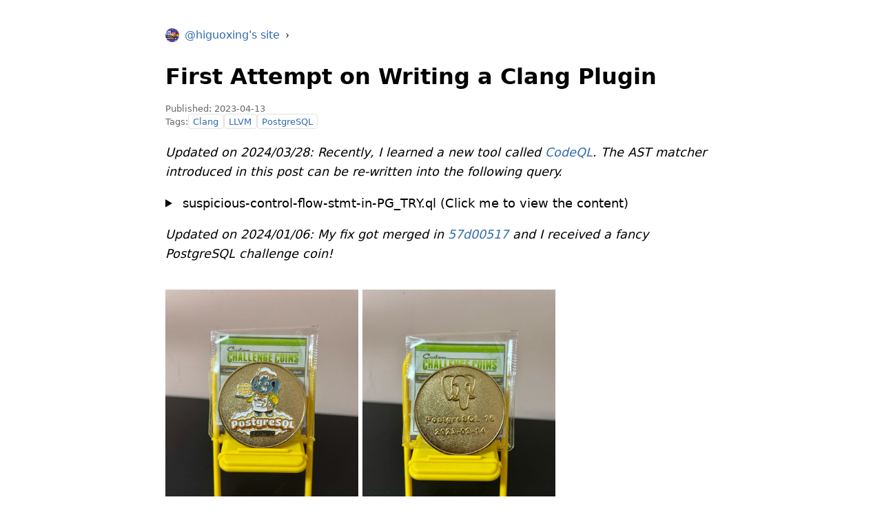

--- FILE ---
content_type: text/html; charset=utf-8
request_url: https://higuoxing.com/archive/first-attempt-on-clang-plugin/
body_size: 8702
content:
<!DOCTYPE html>
<html lang="en">

<head>
  <meta charset="utf-8">
  <title> @higuoxing&#x27;s site </title>
  
  <link rel="icon" type="image/x-icon" href="https:&#x2F;&#x2F;higuoxing.github.io&#x2F;planet&#x2F;favicon.png">
  
  
  <link rel= "stylesheet" href= "https://maxst.icons8.com/vue-static/landings/line-awesome/line-awesome/1.3.0/css/line-awesome.min.css" >
  
  <link rel="stylesheet" href="https://higuoxing.com/style.css">
  <script src="https://higuoxing.com/copycode.js"></script>
</head>

<body>
  <div class="wrapper">
    <div class="main">
      


      
<div class="breadcrumb">
  <div class="breadcrumb-inner">
    <div class="breadcrumb-avatar">
      <a href="https://higuoxing.com">
	<img src="https://higuoxing.com/avatar.jpeg" height="16" class="breadcrumb-avatar-image" border="0">
      </a>
    </div>

    <a href="https://higuoxing.com">@higuoxing&#x27;s site</a>
    <span class="chevron">›</span>
  </div>
</div>

<div style="padding-top: 10px">
  <h1 class="title">
    First Attempt on Writing a Clang Plugin
  </h1>

  <div class="date">
    Published: 2023-04-13
  </div>

  <div class="tags-container">
    
    <span>Tags:</span>
    
    
    <a href="https://higuoxing.com/tags/clang/" class="tag-item">Clang</a>
    
    <a href="https://higuoxing.com/tags/llvm/" class="tag-item">LLVM</a>
    
    <a href="https://higuoxing.com/tags/postgresql/" class="tag-item">PostgreSQL</a>
    
    
  </div>

  <div class="content">
    <p><em>Updated on 2024/03/28: Recently, I learned a new tool called <a href="https://codeql.github.com/">CodeQL</a>. The AST matcher introduced in this post can be re-written into the following query.</em></p>
<details>
  <summary> suspicious-control-flow-stmt-in-PG_TRY.ql  (Click me to view the content)</summary>
<pre data-lang="ql" style="background-color:#ffffff;color:#4d4d4c;" class="language-ql "><code class="language-ql" data-lang="ql"><span>/**
</span><span> * @name Find suspicious control flow stmt in PG_TRY()
</span><span> * @kind problem
</span><span> * @problem.severity warning
</span><span> * @id postgresql/suspicious-control-flow-stmt-in-pg-try
</span><span> */
</span><span>
</span><span>import cpp
</span><span>
</span><span>predicate pgTryCatchBlocks(Stmt tryBlock, Stmt catchBlock) {
</span><span>  exists(IfStmt ifStmt, FunctionCall sigsetjmpCall, BinaryOperation op, Literal zero |
</span><span>    sigsetjmpCall.getTarget().hasName(&quot;__sigsetjmp&quot;) and
</span><span>    ifStmt.getCondition().(BinaryOperation) = op and
</span><span>    op.getOperator() = &quot;==&quot; and
</span><span>    op.hasOperands(sigsetjmpCall, zero) and
</span><span>    /* Reduce false positives. */
</span><span>    ifStmt.isAffectedByMacro() and
</span><span>    tryBlock = ifStmt.getThen() and
</span><span>    catchBlock = ifStmt.getElse()
</span><span>  )
</span><span>}
</span><span>
</span><span>predicate suspiciousReturn(Stmt stmt) { stmt instanceof ReturnStmt }
</span><span>
</span><span>predicate suspiciousBreak(Stmt stmt, Stmt tryBlock) {
</span><span>  stmt instanceof BreakStmt and
</span><span>  not exists(Loop loop |
</span><span>    loop = tryBlock.getAChild+() and
</span><span>    loop.getAChild+() = stmt
</span><span>  ) and
</span><span>  not exists(SwitchStmt switch |
</span><span>    switch = tryBlock.getAChild+() and
</span><span>    switch.getAChild+() = stmt
</span><span>  )
</span><span>}
</span><span>
</span><span>predicate suspiciousContinue(Stmt stmt, Stmt tryBlock) {
</span><span>  stmt instanceof ContinueStmt and
</span><span>  not exists(Loop loop |
</span><span>    loop = tryBlock.getAChild+() and
</span><span>    loop.getAChild+() = stmt
</span><span>  )
</span><span>}
</span><span>
</span><span>predicate suspiciousGoto(Stmt stmt, Stmt tryBlock) {
</span><span>  stmt instanceof GotoStmt and
</span><span>  not exists(LabelStmt label |
</span><span>    label.getName() = stmt.(GotoStmt).getName() and
</span><span>    label = tryBlock.getAChild+()
</span><span>  )
</span><span>}
</span><span>
</span><span>from Stmt tryBlock, Stmt suspiciousControlFlowStmt
</span><span>where
</span><span>  pgTryCatchBlocks(tryBlock, _) and
</span><span>  suspiciousControlFlowStmt = tryBlock.getAChild*() and
</span><span>  (
</span><span>    suspiciousReturn(suspiciousControlFlowStmt) or
</span><span>    suspiciousBreak(suspiciousControlFlowStmt, tryBlock) or
</span><span>    suspiciousContinue(suspiciousControlFlowStmt, tryBlock) or
</span><span>    suspiciousGoto(suspiciousControlFlowStmt, tryBlock)
</span><span>  )
</span><span>select suspiciousControlFlowStmt, &quot;Found suspicious control flow statements in PG_TRY() block&quot;
</span></code></pre>
</details>
<p><em>Updated on 2024/01/06: My fix got merged in <a href="https://git.postgresql.org/gitweb/?p=postgresql.git;a=commit;h=57d0051706b897048063acc14c2c3454200c488f">57d00517</a> and I received a fancy PostgreSQL challenge coin!</em></p>
<p><img src="coin-1.jpg" width="280" style="display: inline-block" />  <img src="coin-2.jpg" width="280" style="display: inline-block"/></p>
<p>My daily job is developing extensions for a database called <a href="https://github.com/greenplum-db/gpdb">Greenplum</a>. It's a distributed database derived from <a href="https://www.postgresql.org/">PostgreSQL</a>. Each time I play with it, I feel vigilant when encountering PostgreSQL error handling codes using <code>PG_TRY()</code>/<code>PG_CATCH()</code> blocks since we've seen many bugs caused by the misuse of it. I decide to write some automative tools to catch these bugs.</p>
<h2 id="what-do-postgresql-error-handling-codes-look-like">What do PostgreSQL error handling codes look like?</h2>
<p>Besides <code>PG_TRY()</code> and <code>PG_CATCH()</code>, there're 2 additional macros involved in the PostgreSQL error handling process: <code>ereport()</code> and <code>PG_END_TRY()</code>.</p>
<ul>
<li><code>PG_TRY()</code>, <code>PG_CATCH()</code> and <code>PG_END_TRY()</code> is to construct the error handling control flow.</li>
<li><code>ereport()</code> is to report errors.</li>
</ul>
<p>The code pattern of error handling process in PostgreSQL looks like,</p>
<pre data-lang="c" style="background-color:#ffffff;color:#4d4d4c;" class="language-c "><code class="language-c" data-lang="c"><span style="color:#c82829;">PG_TRY</span><span style="color:#4271ae;">()</span><span>;
</span><span>{
</span><span>  </span><span style="color:#999999;">// FallibleMethod() contains potential error reporting calls, e.g.,
</span><span>  </span><span style="color:#999999;">// ereport();
</span><span>  </span><span style="color:#c82829;">FallibleMethod</span><span style="color:#4271ae;">()</span><span>;
</span><span>}
</span><span style="color:#c82829;">PG_CATCH</span><span style="color:#4271ae;">()</span><span>;
</span><span>{
</span><span>  </span><span style="color:#999999;">// Do error handling.
</span><span>}
</span><span style="color:#c82829;">PG_END_TRY</span><span style="color:#4271ae;">()</span><span>;
</span></code></pre>
<p>The code pattern of these macros looks very similar to <code>try-catch</code> expression in other languages, but their usage is more complicated. The definitions after being simplified for these macros are as follows,</p>
<pre data-lang="c" style="background-color:#ffffff;color:#4d4d4c;" class="language-c "><code class="language-c" data-lang="c"><span style="color:#999999;">// I commented out the macro definition keyword, so that we can benefit
</span><span style="color:#999999;">//   from the syntax highlighting :-)
</span><span style="color:#999999;">// If you want to find the full definitions for these macros, you can find them
</span><span style="color:#999999;">//   in the link below
</span><span style="color:#999999;">//   https://github.com/postgres/postgres/blob/f7431bca8b0138bdbce7025871560d39119565a0/src/include/utils/elog.h#L384
</span><span>
</span><span style="color:#999999;">// #define PG_TRY()
</span><span>  </span><span style="color:#8959a8;">do </span><span>{
</span><span>    sigjmp_buf </span><span style="color:#3e999f;">*</span><span>save_exception_stack </span><span style="color:#3e999f;">=</span><span> PG_exception_stack;
</span><span>    sigjmp_buf local_sigjmp_buf;
</span><span>    </span><span style="color:#8959a8;">if </span><span>(</span><span style="color:#c82829;">sigsetjmp</span><span style="color:#4271ae;">(local_sigjmp_buf, </span><span style="color:#f5871f;">0</span><span style="color:#4271ae;">) </span><span style="color:#3e999f;">== </span><span style="color:#f5871f;">0</span><span>)
</span><span>    {
</span><span>      PG_exception_stack </span><span style="color:#3e999f;">= &amp;</span><span>local_sigjmp_buf
</span><span>
</span><span style="color:#999999;">// #define PG_CATCH()
</span><span>    }
</span><span>    </span><span style="color:#8959a8;">else
</span><span>    {
</span><span>      PG_exception_stack </span><span style="color:#3e999f;">=</span><span> save_exception_stack;
</span><span>
</span><span style="color:#999999;">// #define PG_END_TRY()
</span><span>    }
</span><span>    PG_exception_stack </span><span style="color:#3e999f;">=</span><span> save_exception_stack;
</span><span>  } </span><span style="color:#8959a8;">while </span><span>(</span><span style="color:#f5871f;">0</span><span>)
</span><span>  
</span><span style="color:#999999;">// #define ereport()
</span><span>  </span><span style="color:#8959a8;">if </span><span>(PG_exception_stack </span><span style="color:#3e999f;">!= </span><span style="color:#f5871f;">NULL</span><span>)
</span><span>    </span><span style="color:#c82829;">siglongjmp</span><span style="color:#4271ae;">(</span><span style="color:#3e999f;">*</span><span style="color:#4271ae;">PG_exception_stack, </span><span style="color:#f5871f;">1</span><span style="color:#4271ae;">)</span><span>;
</span><span>  </span><span style="color:#8959a8;">else
</span><span>  {
</span><span>    </span><span style="color:#999999;">// In real world, we don&#39;t want this branch being taken.
</span><span>    </span><span style="color:#3e999f;">...
</span><span>  }
</span></code></pre>
<h2 id="how-do-pg-try-and-pg-catch-work">How do <code>PG_TRY()</code> and <code>PG_CATCH()</code> work?</h2>
<p>The global variable <code>sigjmp_buf *PG_exception_stack</code> saves the environment (stack context) of the previous <code>sigsetjmp()</code> call. Before entering the fallible code section (wrapped by <code>PG_TRY()</code> and <code>PG_CATCH()</code>), we use <code>sigjmp_buf *save_exception_stack</code> to save the previous environment and assign the current environment to <code>PG_exception_stack</code>, so that if any error occurs (call to <code>ereport()</code>), we can use <code>siglongjmp(*PG_exception_stack)</code> to jump to the correct location (catched by the correct <code>PG_CATCH()</code> block).</p>
<p>In the <code>PG_CATCH()</code> block, we restore the previous environment for <code>PG_exception_stack</code> before taking any error handling action, so that if we want to populate the error to the upper caller (call to <code>PG_RE_THROW()</code> which is another kind of wrapper for <code>siglongjmp()</code>), <code>siglongjmp(*PG_exception_stack)</code> can jump to the correct location again.</p>
<h2 id="the-problem">The problem</h2>
<p>One of the common mistakes being made is using jump statements (e.g., <code>return</code>, <code>break</code>, <code>continue</code> and <code>goto</code>) inside the <code>PG_TRY()</code> block, even for experienced PostgreSQL contributors<sup class="footnote-reference" id="fr-1-1"><a href="#fn-1">1</a></sup>. For example, if we use <code>return</code> statement inside the <code>PG_TRY()</code> block, the <code>PG_exception_stack</code> won't be restored to the correct stack context before we leaving the <code>PG_TRY()</code> block, this can lead severe issues to the PostgreSQL/Greenplum server, e.g., server crash<sup class="footnote-reference" id="fr-2-1"><a href="#fn-2">2</a></sup>.</p>
<p>The code pattern we try to detect is the use of unsafe <code>return</code>, <code>break</code>, <code>continue</code> and <code>goto</code> statements inside the <code>PG_TRY()</code> block. The unsafe code pattern can be summarized to the following rules,</p>
<ul>
<li>
<p><code>return</code> statements used in anywhere of the <code>PG_TRY()</code> block.</p>
<pre data-lang="c" style="background-color:#ffffff;color:#4d4d4c;" class="language-c "><code class="language-c" data-lang="c"><span style="color:#c82829;">PG_TRY</span><span style="color:#4271ae;">()</span><span>;
</span><span>{
</span><span>  </span><span style="color:#3e999f;">...
</span><span>  </span><span style="color:#999999;">// Unsafe, since PG_exception_stack still stores the
</span><span>  </span><span style="color:#999999;">// current environment after leaving the PG_TRY-PG_CATCH
</span><span>  </span><span style="color:#999999;">// blocks.
</span><span>  </span><span style="color:#8959a8;">return</span><span>;
</span><span>}
</span><span style="color:#c82829;">PG_CATCH</span><span style="color:#4271ae;">()</span><span>;
</span><span>{
</span><span>  </span><span style="color:#3e999f;">...
</span><span>}
</span><span style="color:#c82829;">PG_END_TRY</span><span style="color:#4271ae;">()</span><span>;
</span></code></pre>
</li>
<li>
<p><code>break</code> statements used in anywhere of the <code>PG_TRY()</code> block except ones used inside the <code>switch</code>, <code>do-while</code>, <code>while</code> and <code>for</code> statements.</p>
<pre data-lang="c" style="background-color:#ffffff;color:#4d4d4c;" class="language-c "><code class="language-c" data-lang="c"><span style="color:#c82829;">PG_TRY</span><span style="color:#4271ae;">()</span><span>;
</span><span>{
</span><span>  </span><span style="color:#3e999f;">...
</span><span>  </span><span style="color:#999999;">// Unsafe, since the break statement is jumping out of the 
</span><span>  </span><span style="color:#999999;">// the PG_TRY() block, which breaks the error handling
</span><span>  </span><span style="color:#999999;">// stack context or environment.
</span><span>  </span><span style="color:#8959a8;">break</span><span>;
</span><span>  </span><span style="color:#8959a8;">do
</span><span>  {
</span><span>    </span><span style="color:#999999;">// Safe, because we&#39;re jumping out of the do-while loop not the
</span><span>    </span><span style="color:#999999;">// PG_TRY() block.
</span><span>    </span><span style="color:#8959a8;">break</span><span>;
</span><span>  } </span><span style="color:#8959a8;">while </span><span>(</span><span style="color:#f5871f;">0</span><span>);
</span><span>  </span><span style="color:#8959a8;">while </span><span>(</span><span style="color:#f5871f;">1</span><span>)
</span><span>  {
</span><span>    </span><span style="color:#999999;">// Safe. Ditto.
</span><span>    </span><span style="color:#8959a8;">break</span><span>;
</span><span>  }
</span><span>  </span><span style="color:#8959a8;">for </span><span>(;;)
</span><span>  {
</span><span>    </span><span style="color:#999999;">// Safe. Ditto.
</span><span>  }
</span><span>  </span><span style="color:#8959a8;">switch </span><span>(c)
</span><span>  {
</span><span>  </span><span style="color:#8959a8;">case </span><span style="color:#f5871f;">1</span><span>:
</span><span>    </span><span style="color:#999999;">// Safe. Ditto.
</span><span>    </span><span style="color:#8959a8;">break</span><span>;
</span><span>  }
</span><span>}
</span><span style="color:#c82829;">PG_CATCH</span><span style="color:#4271ae;">()</span><span>;
</span><span>{
</span><span>  </span><span style="color:#3e999f;">...
</span><span>}
</span><span style="color:#c82829;">PG_END_TRY</span><span style="color:#4271ae;">()</span><span>;
</span></code></pre>
</li>
<li>
<p><code>continue</code> statements used in anywhere of the <code>PG_TRY()</code> block except ones used inside the <code>do-while</code>, <code>while</code> and <code>for</code> loops.</p>
<pre data-lang="c" style="background-color:#ffffff;color:#4d4d4c;" class="language-c "><code class="language-c" data-lang="c"><span style="color:#c82829;">PG_TRY</span><span style="color:#4271ae;">()</span><span>;
</span><span>{
</span><span>  </span><span style="color:#999999;">// Unsafe, since the continue statement will terminate the do-while loop
</span><span>  </span><span style="color:#999999;">// expanded from the PG_TRY() macro and jump out of the PG_TRY() block
</span><span>  </span><span style="color:#999999;">// with broken error handing stack context.
</span><span>  </span><span style="color:#8959a8;">continue</span><span>;
</span><span>  </span><span style="color:#8959a8;">do </span><span>{
</span><span>    </span><span style="color:#999999;">// Safe.
</span><span>    </span><span style="color:#8959a8;">continue</span><span>;
</span><span>  } </span><span style="color:#8959a8;">while </span><span>(</span><span style="color:#f5871f;">0</span><span>);
</span><span>  </span><span style="color:#8959a8;">while </span><span>(</span><span style="color:#f5871f;">0</span><span>)
</span><span>  {
</span><span>    </span><span style="color:#999999;">// Safe.
</span><span>    </span><span style="color:#8959a8;">continue</span><span>;
</span><span>  }
</span><span>  </span><span style="color:#8959a8;">for </span><span>(;;)
</span><span>  {
</span><span>    </span><span style="color:#999999;">// Safe.
</span><span>    </span><span style="color:#8959a8;">continue</span><span>;
</span><span>  }
</span><span>}
</span><span style="color:#c82829;">PG_CATCH</span><span style="color:#4271ae;">()</span><span>;
</span><span>{
</span><span>  </span><span style="color:#3e999f;">...
</span><span>}
</span><span style="color:#c82829;">PG_END_TRY</span><span style="color:#4271ae;">()</span><span>;
</span></code></pre>
</li>
<li>
<p><code>goto</code> statements with label out of the <code>PG_TRY()</code> block.</p>
<pre data-lang="c" style="background-color:#ffffff;color:#4d4d4c;" class="language-c "><code class="language-c" data-lang="c"><span>label1</span><span style="color:#3e999f;">:
</span><span>  </span><span style="color:#c82829;">PG_TRY</span><span style="color:#4271ae;">()</span><span>;
</span><span>  {
</span><span>  label2:
</span><span>    </span><span style="color:#999999;">// Unsafe. Because we&#39;re jumping out of the PG_TRY() block and it
</span><span>    </span><span style="color:#999999;">// will break the stack context.
</span><span>    </span><span style="color:#8959a8;">goto</span><span> label1;
</span><span>    </span><span style="color:#999999;">// Safe.
</span><span>    </span><span style="color:#8959a8;">goto</span><span> label2;
</span><span>  }
</span><span>  </span><span style="color:#c82829;">PG_CATCH</span><span style="color:#4271ae;">()</span><span>;
</span><span>  {
</span><span>    </span><span style="color:#3e999f;">...
</span><span>  }
</span><span>  </span><span style="color:#c82829;">PG_END_TRY</span><span style="color:#4271ae;">()</span><span>;
</span></code></pre>
</li>
</ul>
<h2 id="ast-matcher-or-static-analyzer">AST matcher or static analyzer?</h2>
<p>The <code>PG_TRY()</code> is a macro in C and it's always expanded to the same thing. Besides, the statements we want to detect are very simple ones which don't involve tracking the change of symbols' states. Clang's AST matcher is good enough for our problem.</p>
<p>Firstly, we register a callback function <code>checkEndOfTranslationUnit()</code> to find out <code>PG_TRY()</code> blocks with <code>return</code>/<code>break</code>/<code>continue</code>/<code>goto</code> statements inside. The callback function will be called on each of translation unit during compiling. When a <code>PG_TRY()</code> block gets matched, we will carefully check if it's really unsafe to reduce false positive warnings. The code snippet with comments is listed below.</p>
<pre data-lang="cpp" style="background-color:#ffffff;color:#4d4d4c;" class="language-cpp "><code class="language-cpp" data-lang="cpp"><span style="color:#8959a8;">class </span><span style="color:#c99e00;">ReturnInPgTryBlockChecker </span><span>: </span><span style="color:#8959a8;">public </span><span style="color:#718c00;">Checker</span><span>&lt;check::EndOfTranslationUnit&gt; {
</span><span style="color:#8959a8;">public</span><span>:
</span><span>  </span><span style="color:#8959a8;">void </span><span style="color:#4271ae;">checkEndOfTranslationUnit</span><span>(</span><span style="color:#8959a8;">const</span><span> TranslationUnitDecl </span><span style="color:#3e999f;">*</span><span style="color:#f5871f;">TU</span><span>,
</span><span>                                 AnalysisManager </span><span style="color:#3e999f;">&amp;</span><span style="color:#f5871f;">AM</span><span>, BugReporter </span><span style="color:#3e999f;">&amp;</span><span style="color:#f5871f;">B</span><span>) </span><span style="color:#8959a8;">const </span><span>{
</span><span>    MatchFinder F;
</span><span>    PgTryBlockMatcherCallback CB;
</span><span>    StatementMatcher PgTry </span><span style="color:#3e999f;">=
</span><span>        </span><span style="color:#999999;">// PG_TRY() will be expanded to the following expression.
</span><span>        </span><span style="color:#999999;">// if (__sigsetjmp() == 0) {
</span><span>        </span><span style="color:#999999;">//   PG_exception_stack = &amp;local_sigjmp_buf;
</span><span>        </span><span style="color:#999999;">//   ...
</span><span>        </span><span style="color:#999999;">// }
</span><span>        </span><span style="color:#c82829;">ifStmt</span><span style="color:#4271ae;">(
</span><span style="color:#4271ae;">            </span><span style="color:#999999;">// The &#39;if&#39; statement must contain a binary operator and the binary operator
</span><span style="color:#4271ae;">            </span><span style="color:#999999;">// must be &#39;==&#39;.
</span><span style="color:#4271ae;">            </span><span style="color:#c82829;">hasCondition</span><span style="color:#4271ae;">(
</span><span style="color:#4271ae;">                </span><span style="color:#c82829;">binaryOperator</span><span style="color:#4271ae;">(</span><span style="color:#c82829;">allOf</span><span style="color:#4271ae;">(</span><span style="color:#c82829;">hasOperatorName</span><span style="color:#4271ae;">(</span><span style="color:#718c00;">&quot;==&quot;</span><span style="color:#4271ae;">),
</span><span style="color:#4271ae;">                                     </span><span style="color:#999999;">// One of the &#39;==&#39; operands must be a function call and the
</span><span style="color:#4271ae;">                                     </span><span style="color:#999999;">// function must has name &#39;__sigsetjmp&#39;.
</span><span style="color:#4271ae;">                                     </span><span style="color:#999999;">// Another operand must be an integer literal &#39;0&#39;.
</span><span style="color:#4271ae;">                                     </span><span style="color:#c82829;">hasOperands</span><span style="color:#4271ae;">(</span><span style="color:#c82829;">callExpr</span><span style="color:#4271ae;">(</span><span style="color:#c82829;">callee</span><span style="color:#4271ae;">(</span><span style="color:#c82829;">functionDecl</span><span style="color:#4271ae;">(
</span><span style="color:#4271ae;">                                                     </span><span style="color:#c82829;">hasName</span><span style="color:#4271ae;">(</span><span style="color:#718c00;">&quot;__sigsetjmp&quot;</span><span style="color:#4271ae;">)))),
</span><span style="color:#4271ae;">                                                 </span><span style="color:#c82829;">integerLiteral</span><span style="color:#4271ae;">(</span><span style="color:#c82829;">equals</span><span style="color:#4271ae;">(</span><span style="color:#f5871f;">0</span><span style="color:#4271ae;">)))))),
</span><span style="color:#4271ae;">            </span><span style="color:#999999;">// The &#39;if&#39; statement must have a &#39;then&#39; block and the &#39;then&#39; block must
</span><span style="color:#4271ae;">            </span><span style="color:#999999;">// contain contain one of &#39;return&#39;, &#39;break&#39;, &#39;continue&#39; and &#39;goto&#39; statements.
</span><span style="color:#4271ae;">            </span><span style="color:#c82829;">hasThen</span><span style="color:#4271ae;">(</span><span style="color:#c82829;">eachOf</span><span style="color:#4271ae;">(
</span><span style="color:#4271ae;">                </span><span style="color:#999999;">// For convenience, we bind the PG_TRY() block with return statement with
</span><span style="color:#4271ae;">                </span><span style="color:#999999;">// name &#39;ReturnInPgTryBlock&#39;, so that we can emit a warning message immediately
</span><span style="color:#4271ae;">                </span><span style="color:#999999;">// later.
</span><span style="color:#4271ae;">                </span><span style="color:#c82829;">forEachDescendant</span><span style="color:#4271ae;">(</span><span style="color:#c82829;">returnStmt</span><span style="color:#4271ae;">().</span><span style="color:#c82829;">bind</span><span style="color:#4271ae;">(</span><span style="color:#718c00;">&quot;ReturnInPgTryBlock&quot;</span><span style="color:#4271ae;">)),
</span><span style="color:#4271ae;">                </span><span style="color:#c82829;">anyOf</span><span style="color:#4271ae;">(</span><span style="color:#c82829;">hasDescendant</span><span style="color:#4271ae;">(</span><span style="color:#c82829;">breakStmt</span><span style="color:#4271ae;">()), </span><span style="color:#c82829;">hasDescendant</span><span style="color:#4271ae;">(</span><span style="color:#c82829;">continueStmt</span><span style="color:#4271ae;">()),
</span><span style="color:#4271ae;">                      </span><span style="color:#c82829;">hasDescendant</span><span style="color:#4271ae;">(</span><span style="color:#c82829;">gotoStmt</span><span style="color:#4271ae;">())))))
</span><span>            </span><span style="color:#999999;">// We bind our interested PG_TRY() block&#39;s AST to the name &#39;PgTryBlock&#39; for careful
</span><span>            </span><span style="color:#999999;">// checking later.
</span><span>            .</span><span style="color:#c82829;">bind</span><span>(</span><span style="color:#718c00;">&quot;PgTryBlock&quot;</span><span>);
</span><span>
</span><span>    </span><span style="color:#999999;">// &amp;CB is the callback that will be invoked later for carefully checking the matched
</span><span>    </span><span style="color:#999999;">// PG_TRY() block&#39;s AST.
</span><span>    F.</span><span style="color:#c82829;">addMatcher</span><span>(PgTry, </span><span style="color:#3e999f;">&amp;</span><span>CB);
</span><span>    </span><span style="color:#999999;">// Match the AST!
</span><span>    F.</span><span style="color:#c82829;">matchAST</span><span>(TU-&gt;</span><span style="color:#c82829;">getASTContext</span><span>());
</span><span>  }
</span><span>};
</span></code></pre>
<p>Then, we check the matched <code>PG_TRY()</code> block's AST carefully. The following callback will be called once the AST bound to the name of <code>"ReturnInPgTryBlock"</code> or <code>"PgTryBlock"</code> gets matched.</p>
<pre data-lang="cpp" style="background-color:#ffffff;color:#4d4d4c;" class="language-cpp "><code class="language-cpp" data-lang="cpp"><span style="color:#8959a8;">class </span><span style="color:#c99e00;">PgTryBlockMatcherCallback </span><span>: </span><span style="color:#8959a8;">public </span><span style="color:#718c00;">MatchFinder::MatchCallback </span><span>{
</span><span style="color:#8959a8;">public</span><span>:
</span><span>  </span><span style="color:#4271ae;">PgTryBlockMatcherCallback</span><span>() </span><span style="color:#3e999f;">= </span><span style="color:#8959a8;">default</span><span>;
</span><span>
</span><span>  </span><span style="color:#8959a8;">void </span><span style="color:#4271ae;">run</span><span>(</span><span style="color:#8959a8;">const</span><span> MatchFinder::MatchResult </span><span style="color:#3e999f;">&amp;</span><span style="color:#f5871f;">Result</span><span>) </span><span style="color:#8959a8;">override </span><span>{
</span><span>    ASTContext </span><span style="color:#3e999f;">*</span><span>Ctx </span><span style="color:#3e999f;">=</span><span> Result.</span><span style="color:#c82829;">Context</span><span>;
</span><span>
</span><span>    </span><span style="color:#8959a8;">if </span><span>(</span><span style="color:#8959a8;">const</span><span> ReturnStmt </span><span style="color:#3e999f;">*</span><span>Return </span><span style="color:#3e999f;">=
</span><span>            Result.</span><span style="color:#c82829;">Nodes</span><span>.</span><span style="color:#c82829;">getNodeAs</span><span>&lt;ReturnStmt&gt;(</span><span style="color:#718c00;">&quot;ReturnInPgTryBlock&quot;</span><span>)) {
</span><span>      </span><span style="color:#999999;">// We&#39;ve found a return statement inside PG_TRY block. Let&#39;s warn about
</span><span>      </span><span style="color:#999999;">// it.
</span><span>      DiagnosticsEngine </span><span style="color:#3e999f;">&amp;</span><span>DE </span><span style="color:#3e999f;">=</span><span> Ctx-&gt;</span><span style="color:#c82829;">getDiagnostics</span><span>();
</span><span>      </span><span style="color:#8959a8;">unsigned</span><span> DiagID </span><span style="color:#3e999f;">=</span><span> DE.</span><span style="color:#c82829;">getCustomDiagID</span><span>(
</span><span>          DiagnosticsEngine::Error,
</span><span>          </span><span style="color:#718c00;">&quot;unsafe return statement is used inside PG_TRY block&quot;</span><span>);
</span><span>      </span><span style="color:#8959a8;">auto</span><span> DB </span><span style="color:#3e999f;">=</span><span> DE.</span><span style="color:#c82829;">Report</span><span>(Return-&gt;</span><span style="color:#c82829;">getReturnLoc</span><span>(), DiagID);
</span><span>      DB.</span><span style="color:#c82829;">AddSourceRange</span><span>(
</span><span>          </span><span style="color:#4271ae;">CharSourceRange::</span><span style="color:#c82829;">getCharRange</span><span style="color:#4271ae;">(Return-&gt;</span><span style="color:#c82829;">getSourceRange</span><span style="color:#4271ae;">())</span><span>);
</span><span>    } </span><span style="color:#8959a8;">else if </span><span>(</span><span style="color:#8959a8;">const</span><span> IfStmt </span><span style="color:#3e999f;">*</span><span>If </span><span style="color:#3e999f;">=
</span><span>                   Result.</span><span style="color:#c82829;">Nodes</span><span>.</span><span style="color:#c82829;">getNodeAs</span><span>&lt;IfStmt&gt;(</span><span style="color:#718c00;">&quot;PgTryBlock&quot;</span><span>)) {
</span><span>      </span><span style="color:#999999;">// Check if the &#39;break&#39;/&#39;continue&#39;/&#39;goto&#39; statements inside the
</span><span>      </span><span style="color:#999999;">// PG_TRY() black are unsafe.
</span><span>      </span><span style="color:#8959a8;">const</span><span> Stmt </span><span style="color:#3e999f;">*</span><span>Then </span><span style="color:#3e999f;">=</span><span> If-&gt;</span><span style="color:#c82829;">getThen</span><span>();
</span><span>      </span><span style="color:#c82829;">CheckUnsafeBreakStmt</span><span style="color:#4271ae;">(Then, Ctx)</span><span>;
</span><span>      </span><span style="color:#c82829;">CheckUnsafeContinueStmt</span><span style="color:#4271ae;">(Then, Ctx)</span><span>;
</span><span>      </span><span style="color:#c82829;">CheckUnsafeGotoStmt</span><span style="color:#4271ae;">(Then, Ctx)</span><span>;
</span><span>    }
</span><span>  }
</span><span>};
</span></code></pre>
<p>The code for checking the safety of using <code>break</code>/<code>continue</code>/<code>goto</code> statements inside the <code>PG_TRY()</code> block are very similar. Here, we take <code>CheckUnsafeBreakStmt()</code> as an example. The basic idea behind it is performing BFS on the matched AST.</p>
<pre data-lang="cpp" style="background-color:#ffffff;color:#4d4d4c;" class="language-cpp "><code class="language-cpp" data-lang="cpp"><span style="color:#8959a8;">static void </span><span style="color:#4271ae;">CheckUnsafeBreakStmt</span><span>(</span><span style="color:#8959a8;">const</span><span> Stmt </span><span style="color:#3e999f;">*</span><span style="color:#f5871f;">Then</span><span>, ASTContext </span><span style="color:#3e999f;">*</span><span style="color:#f5871f;">Ctx</span><span>) {
</span><span>  std::queue</span><span style="color:#3e999f;">&lt;</span><span style="color:#8959a8;">const</span><span> Stmt </span><span style="color:#3e999f;">*&gt;</span><span> StmtQueue;
</span><span>  StmtQueue.</span><span style="color:#c82829;">push</span><span>(Then);
</span><span>  </span><span style="color:#8959a8;">while </span><span>(</span><span style="color:#3e999f;">!</span><span>StmtQueue.</span><span style="color:#c82829;">empty</span><span>()) {
</span><span>    </span><span style="color:#8959a8;">const</span><span> Stmt </span><span style="color:#3e999f;">*</span><span>CurrStmt </span><span style="color:#3e999f;">=</span><span> StmtQueue.</span><span style="color:#c82829;">front</span><span>();
</span><span>    StmtQueue.</span><span style="color:#c82829;">pop</span><span>();
</span><span>
</span><span>    </span><span style="color:#8959a8;">if </span><span>(</span><span style="color:#3e999f;">!</span><span>CurrStmt)
</span><span>      </span><span style="color:#8959a8;">continue</span><span>;
</span><span>
</span><span>    </span><span style="color:#8959a8;">if </span><span>(</span><span style="color:#8959a8;">const</span><span> BreakStmt </span><span style="color:#3e999f;">*</span><span>Break </span><span style="color:#3e999f;">=
</span><span>            </span><span style="color:#4271ae;">llvm::</span><span style="color:#c82829;">dyn_cast_if_present</span><span style="color:#4271ae;">&lt;BreakStmt&gt;(CurrStmt)</span><span>) {
</span><span>      </span><span style="color:#999999;">// We&#39;ve found a break statement inside PG_TRY block. Let&#39;s warn
</span><span>      </span><span style="color:#999999;">// about it.
</span><span>      DiagnosticsEngine </span><span style="color:#3e999f;">&amp;</span><span>DE </span><span style="color:#3e999f;">=</span><span> Ctx-&gt;</span><span style="color:#c82829;">getDiagnostics</span><span>();
</span><span>      </span><span style="color:#8959a8;">unsigned</span><span> DiagID </span><span style="color:#3e999f;">=</span><span> DE.</span><span style="color:#c82829;">getCustomDiagID</span><span>(
</span><span>          DiagnosticsEngine::Error,
</span><span>          </span><span style="color:#718c00;">&quot;break statement is used inside PG_TRY block which is unsafe&quot;</span><span>);
</span><span>      </span><span style="color:#8959a8;">auto</span><span> DB </span><span style="color:#3e999f;">=</span><span> DE.</span><span style="color:#c82829;">Report</span><span>(Break-&gt;</span><span style="color:#c82829;">getBreakLoc</span><span>(), DiagID);
</span><span>      DB.</span><span style="color:#c82829;">AddSourceRange</span><span>(</span><span style="color:#4271ae;">CharSourceRange::</span><span style="color:#c82829;">getCharRange</span><span style="color:#4271ae;">(Break-&gt;</span><span style="color:#c82829;">getSourceRange</span><span style="color:#4271ae;">())</span><span>);
</span><span>    }
</span><span>
</span><span>    </span><span style="color:#999999;">// break stataments in while/do-while/for/switch statements are safe. We don&#39;t
</span><span>    </span><span style="color:#999999;">// need to perform BFS on the child nodes.
</span><span>    </span><span style="color:#8959a8;">if </span><span>(</span><span style="color:#4271ae;">llvm::</span><span style="color:#c82829;">isa</span><span style="color:#4271ae;">&lt;WhileStmt&gt;(CurrStmt) </span><span style="color:#3e999f;">|| </span><span style="color:#4271ae;">llvm::</span><span style="color:#c82829;">isa</span><span style="color:#4271ae;">&lt;DoStmt&gt;(CurrStmt) </span><span style="color:#3e999f;">||
</span><span>        </span><span style="color:#4271ae;">llvm::</span><span style="color:#c82829;">isa</span><span style="color:#4271ae;">&lt;ForStmt&gt;(CurrStmt) </span><span style="color:#3e999f;">|| </span><span style="color:#4271ae;">llvm::</span><span style="color:#c82829;">isa</span><span style="color:#4271ae;">&lt;SwitchStmt&gt;(CurrStmt)</span><span>) {
</span><span>      </span><span style="color:#8959a8;">continue</span><span>;
</span><span>    }
</span><span>
</span><span>    </span><span style="color:#8959a8;">for </span><span>(</span><span style="color:#8959a8;">const</span><span> Stmt </span><span style="color:#3e999f;">*</span><span>C </span><span style="color:#3e999f;">:</span><span> CurrStmt-&gt;</span><span style="color:#c82829;">children</span><span>()) {
</span><span>      StmtQueue.</span><span style="color:#c82829;">push</span><span>(C);
</span><span>    }
</span><span>  }
</span><span>}
</span></code></pre>
<p>Now, our checker can report unsafe code patterns in PostgreSQL based projects. The source code for the checker can be found in my GitHub repo<sup class="footnote-reference" id="fr-3-1"><a href="#fn-3">3</a></sup>.</p>
<h2 id="does-it-find-any-potential-bugs-in-the-real-world">Does it find any potential bugs in the real world?</h2>
<p>Yes, it found! I found some unsafe codes with it in PostgreSQL<sup class="footnote-reference" id="fr-1-2"><a href="#fn-1">1</a></sup> and of course in Greenplum (I didn't file the issue to Greenplum since I would like to fix that in PostgreSQL first and cherry-pick the patch back to Greenplum). Some of interesting replies I get from the pgsql-hackers mailing list are as follows,</p>
<ul>
<li>Tom Lane mentions that using <code>break</code>/<code>continue</code>/<code>goto</code> inside the <code>PG_TRY()</code> block can also mess things up.</li>
<li>Andres Freund gives a very cool compiler hacking with clang thread-safety-analysis. The patch seems better than my AST matcher idea. If his patch gets committed, we can reject such unsafe code patterns during compiling PostgreSQL.</li>
</ul>
<pre data-lang="diff" style="background-color:#ffffff;color:#4d4d4c;" class="language-diff "><code class="language-diff" data-lang="diff"><span>From d1c99e9d12ba01adb21c5f17c792be44cfeef20f Mon Sep 17 00:00:00 2001
</span><span>From: Andres Freund &lt;<a href="/cdn-cgi/l/email-protection" class="__cf_email__" data-cfemail="f5949b91879086b5949b9487948f9099db9190">[email&#160;protected]</a>&gt;
</span><span>Date: Thu, 12 Jan 2023 21:18:55 -0800
</span><span>Subject: [PATCH v1] wip: use clang anotations to warn if code in
</span><span> PG_TRY/CATCH/FINALLY returns
</span><span>
</span><span>Only hooked up to meson right now.
</span><span style="background-color:#4271ae;color:#ffffff;">---
</span><span> meson.build              |  1 +
</span><span> src/include/utils/elog.h | 43 +++++++++++++++++++++++++++++++++++++---
</span><span> 2 files changed, 41 insertions(+), 3 deletions(-)
</span><span>
</span><span>diff --git a/meson.build b/meson.build
</span><span>index 45fb9dd616e..66a40e728f4 100644
</span><span style="background-color:#c82829;color:#ffffff;">--- a/meson.build
</span><span style="background-color:#718c00;color:#ffffff;">+++ b/meson.build
</span><span style="font-style:italic;color:#3e999f;">@@ -1741,6 +1741,7 @@ common_warning_flags = [
</span><span>   &#39;-Wimplicit-fallthrough=3&#39;,
</span><span>   &#39;-Wcast-function-type&#39;,
</span><span>   &#39;-Wshadow=compatible-local&#39;,
</span><span style="background-color:#718c00;color:#ffffff;">+  &#39;-Wthread-safety&#39;,
</span><span>   # This was included in -Wall/-Wformat in older GCC versions
</span><span>   &#39;-Wformat-security&#39;,
</span><span> ]
</span><span>diff --git a/src/include/utils/elog.h b/src/include/utils/elog.h
</span><span>index 4a9562fdaae..b211e08322a 100644
</span><span style="background-color:#c82829;color:#ffffff;">--- a/src/include/utils/elog.h
</span><span style="background-color:#718c00;color:#ffffff;">+++ b/src/include/utils/elog.h
</span><span style="font-style:italic;color:#3e999f;">@@ -381,32 +381,69 @@ extern PGDLLIMPORT ErrorContextCallback *error_context_stack;
</span><span>  * same within each component macro of the given PG_TRY() statement.
</span><span>  *----------
</span><span>  */
</span><span style="background-color:#718c00;color:#ffffff;">+
</span><span style="background-color:#718c00;color:#ffffff;">+
</span><span style="background-color:#718c00;color:#ffffff;">+/*
</span><span style="background-color:#718c00;color:#ffffff;">+ * Annotations for detecting returns inside a PG_TRY(), using clang&#39;s thread
</span><span style="background-color:#718c00;color:#ffffff;">+ * safety annotations.
</span><span style="background-color:#718c00;color:#ffffff;">+ *
</span><span style="background-color:#718c00;color:#ffffff;">+ * The &quot;lock&quot; implementations need no_thread_safety_analysis as clang can&#39;t
</span><span style="background-color:#718c00;color:#ffffff;">+ * understand how a lock is implemented. We wouldn&#39;t want an implementation
</span><span style="background-color:#718c00;color:#ffffff;">+ * anyway, since there&#39;s no real lock here.
</span><span style="background-color:#718c00;color:#ffffff;">+ */
</span><span style="background-color:#718c00;color:#ffffff;">+#ifdef __clang__
</span><span style="background-color:#718c00;color:#ffffff;">+
</span><span style="background-color:#718c00;color:#ffffff;">+typedef int __attribute__((capability(&quot;no_returns_in_pg_try&quot;))) no_returns_handle_t;
</span><span style="background-color:#718c00;color:#ffffff;">+
</span><span style="background-color:#718c00;color:#ffffff;">+static inline void no_returns_start(no_returns_handle_t l)
</span><span style="background-color:#718c00;color:#ffffff;">+	__attribute__((acquire_capability(l)))
</span><span style="background-color:#718c00;color:#ffffff;">+	__attribute__((no_thread_safety_analysis))
</span><span style="background-color:#718c00;color:#ffffff;">+{
</span><span style="background-color:#718c00;color:#ffffff;">+}
</span><span style="background-color:#718c00;color:#ffffff;">+
</span><span style="background-color:#718c00;color:#ffffff;">+static inline void no_returns_stop(no_returns_handle_t l)
</span><span style="background-color:#718c00;color:#ffffff;">+	__attribute__((release_capability(l)))
</span><span style="background-color:#718c00;color:#ffffff;">+	__attribute__((no_thread_safety_analysis))
</span><span style="background-color:#718c00;color:#ffffff;">+{}
</span><span style="background-color:#718c00;color:#ffffff;">+#else
</span><span style="background-color:#718c00;color:#ffffff;">+typedef int pg_attribute_unused() no_returns_handle_t;
</span><span style="background-color:#718c00;color:#ffffff;">+#define no_returns_start(t) (void)0
</span><span style="background-color:#718c00;color:#ffffff;">+#define no_returns_stop(t) (void)0
</span><span style="background-color:#718c00;color:#ffffff;">+#endif
</span><span style="background-color:#718c00;color:#ffffff;">+
</span><span> #define PG_TRY(...)  \
</span><span> 	do { \
</span><span> 		sigjmp_buf *_save_exception_stack##__VA_ARGS__ = PG_exception_stack; \
</span><span> 		ErrorContextCallback *_save_context_stack##__VA_ARGS__ = error_context_stack; \
</span><span> 		sigjmp_buf _local_sigjmp_buf##__VA_ARGS__; \
</span><span> 		bool _do_rethrow##__VA_ARGS__ = false; \
</span><span style="background-color:#718c00;color:#ffffff;">+		no_returns_handle_t no_returns_handle##__VA_ARGS__ = 0; \
</span><span> 		if (sigsetjmp(_local_sigjmp_buf##__VA_ARGS__, 0) == 0) \
</span><span> 		{ \
</span><span style="background-color:#c82829;color:#ffffff;">-			PG_exception_stack = &amp;_local_sigjmp_buf##__VA_ARGS__
</span><span style="background-color:#718c00;color:#ffffff;">+			PG_exception_stack = &amp;_local_sigjmp_buf##__VA_ARGS__; \
</span><span style="background-color:#718c00;color:#ffffff;">+		    no_returns_start(no_returns_handle##__VA_ARGS__)
</span><span> 
</span><span> #define PG_CATCH(...)	\
</span><span style="background-color:#718c00;color:#ffffff;">+			no_returns_stop(no_returns_handle##__VA_ARGS__); \
</span><span> 		} \
</span><span> 		else \
</span><span> 		{ \
</span><span> 			PG_exception_stack = _save_exception_stack##__VA_ARGS__; \
</span><span style="background-color:#c82829;color:#ffffff;">-			error_context_stack = _save_context_stack##__VA_ARGS__
</span><span style="background-color:#718c00;color:#ffffff;">+			error_context_stack = _save_context_stack##__VA_ARGS__; \
</span><span style="background-color:#718c00;color:#ffffff;">+		    no_returns_start(no_returns_handle##__VA_ARGS__)
</span><span> 
</span><span> #define PG_FINALLY(...) \
</span><span style="background-color:#718c00;color:#ffffff;">+			no_returns_stop(no_returns_handle##__VA_ARGS__); \
</span><span> 		} \
</span><span> 		else \
</span><span> 			_do_rethrow##__VA_ARGS__ = true; \
</span><span> 		{ \
</span><span> 			PG_exception_stack = _save_exception_stack##__VA_ARGS__; \
</span><span style="background-color:#c82829;color:#ffffff;">-			error_context_stack = _save_context_stack##__VA_ARGS__
</span><span style="background-color:#718c00;color:#ffffff;">+			error_context_stack = _save_context_stack##__VA_ARGS__; \
</span><span style="background-color:#718c00;color:#ffffff;">+		    no_returns_start(no_returns_handle##__VA_ARGS__)
</span><span> 
</span><span> #define PG_END_TRY(...)  \
</span><span style="background-color:#718c00;color:#ffffff;">+			no_returns_stop(no_returns_handle##__VA_ARGS__); \
</span><span> 		} \
</span><span> 		if (_do_rethrow##__VA_ARGS__) \
</span><span> 				PG_RE_THROW(); \
</span><span style="background-color:#c82829;color:#ffffff;">-- 
</span><span>2.38.0
</span></code></pre>
<h2 id="what-s-the-next-step">What's the next step?</h2>
<p>This is my very first attempt to write a Clang based checker. In addition to using unsafe <code>return</code>/<code>break</code>/<code>continue</code>/<code>goto</code> statements inside the <code>PG_TRY()</code> block, there're still some unsafe code patterns, e.g., modifying a local variable of auto storage class in the <code>PG_TRY()</code> block and use it in the <code>PG_CATCH()</code> block. It would be great to have more checkers for these unsafe code patterns in future.</p>
<section class="footnotes">
<ol class="footnotes-list">
<li id="fn-1">
<p><a href="https://www.postgresql.org/message-id/CACpMh+CMsGMRKFzFMm3bYTzQmMU5nfEEoEDU2apJcc4hid36AQ@mail.gmail.com">https://www.postgresql.org/message-id/CACpMh+CMsGMRKFzFMm3bYTzQmMU5nfEEoEDU2apJcc4hid36AQ@mail.gmail.com</a> <a href="#fr-1-1">↩</a> <a href="#fr-1-2">↩2</a></p>
</li>
<li id="fn-2">
<p><a href="https://github.com/greenplum-db/gpdb/pull/14205">https://github.com/greenplum-db/gpdb/pull/14205</a> <a href="#fr-2-1">↩</a></p>
</li>
<li id="fn-3">
<p><a href="https://github.com/higuoxing/clang-plugins/blob/88eeb2bea0ade224807bb3e35f1d048dd4d3697c/lib/ReturnInPgTryBlockChecker.cpp">https://github.com/higuoxing/clang-plugins/blob/88eeb2bea0ade224807bb3e35f1d048dd4d3697c/lib/ReturnInPgTryBlockChecker.cpp</a> <a href="#fr-3-1">↩</a></p>
</li>
</ol>
</section>

  </div>
</div>

    </div>
  </div>
<script data-cfasync="false" src="/cdn-cgi/scripts/5c5dd728/cloudflare-static/email-decode.min.js"></script><script defer src="https://static.cloudflareinsights.com/beacon.min.js/vcd15cbe7772f49c399c6a5babf22c1241717689176015" integrity="sha512-ZpsOmlRQV6y907TI0dKBHq9Md29nnaEIPlkf84rnaERnq6zvWvPUqr2ft8M1aS28oN72PdrCzSjY4U6VaAw1EQ==" data-cf-beacon='{"version":"2024.11.0","token":"969b3423575949e18c04eaa68fa6f234","r":1,"server_timing":{"name":{"cfCacheStatus":true,"cfEdge":true,"cfExtPri":true,"cfL4":true,"cfOrigin":true,"cfSpeedBrain":true},"location_startswith":null}}' crossorigin="anonymous"></script>
</body>

</html>


--- FILE ---
content_type: text/css; charset=utf-8
request_url: https://higuoxing.com/style.css
body_size: 1790
content:
html{padding:0;margin:0;background-color:#fff}body{background-color:#fff;padding:0;margin:0;font-family:ui-sans-serif,system-ui,-apple-system,BlinkMacSystemFont,Segoe UI,Roboto,Helvetica Neue,Arial,Noto Sans,sans-serif,Apple Color Emoji,Segoe UI Emoji,Segoe UI Symbol,Noto Color Emoji}a:link,a:visited,a:active{color:#336bad;text-decoration:none;line-break:anywhere}a:hover{text-decoration:underline;text-underline-offset:.2rem}code{padding:0 2px 0 2px;border-radius:3px}code,pre,samp,tt{font-family:"Lucida Console",Consolas,"Courier",monospace}pre{border:1px solid #e2e2e2;background-color:#f8f8f8;border-radius:3px;padding:10px;font-size:.9em;box-shadow:0 1px 2px rgba(0,0,0,.02),0 2px 4px rgba(0,0,0,.02),0 4px 8px rgba(0,0,0,.02),0 8px 16px rgba(0,0,0,.02);overflow-x:auto;display:block;break-inside:avoid;text-align:left}.code-block{position:relative}.copy-btn{position:absolute;top:.4rem;right:.4rem;border:none;padding:.3rem .6rem;font-size:.8rem;border-radius:4px;cursor:pointer;opacity:.8;transition:opacity .2s}h1{color:#000;font-size:2em;margin:0 0 20px 0;line-height:1.2}h2{margin-top:40px;margin-bottom:20px}.chevron{font-size:1.1em;color:#333;font-family:"Lucida Grande";font-weight:500}hr{border:none;height:2px;color:#e2e2e2;background-color:#e2e2e2;margin-top:2rem;margin-bottom:2rem}.date{font-size:.8em;color:#666}.breadcrumb{display:flex;align-items:center;width:100%;padding:20px 0;position:sticky;top:0;background-color:rgba(255,255,255,.8);backdrop-filter:blur(10px);-webkit-backdrop-filter:blur(10px);border-bottom:1px solid rgba(255,255,255,.7);box-sizing:border-box;z-index:99}.breadcrumb-inner{display:flex;align-items:center;width:100%;max-width:calc(800px - env(safe-area-inset-left) - env(safe-area-inset-left));margin-left:auto;margin-right:auto}.chevron{display:inline-block;margin:0 8px;color:#333;font-family:"Lucida Grande";font-weight:500}.breadcrumb-inner>a{line-break:auto}.breadcrumb-avatar{margin-right:8px;display:flex}.breadcrumb-avatar-image{width:20px;height:20px;border-radius:20px;vertical-align:bottom;display:block;filter:drop-shadow(0px 1px 2px rgba(0,0,0,.1))}.main{max-width:calc(800px - env(safe-area-inset-left) - env(safe-area-inset-left));margin:0 auto;padding:20px;color:#000}.content{margin:20px 0;line-height:1.75rem;font-size:1.1em;color:#000}.content img{display:block;margin:20px auto 20px auto;max-width:100%}.content table{table-layout:auto;width:100%;padding:0;border-collapse:collapse;box-shadow:0 1px 2px rgba(0,0,0,.02),0 2px 4px rgba(0,0,0,.02),0 4px 8px rgba(0,0,0,.02),0 8px 16px rgba(0,0,0,.02)}.content table tr{border-top:1px solid #e2e2e2;background-color:#fff;margin:0;padding:0}.content table tr:nth-child(2n){background-color:#f8f8f8}.content table tr th{font-weight:bold;border:1px solid #e2e2e2;margin:0;padding:6px 12px;background-color:#f8f8f8}.content table tr td{border:1px solid #e2e2e2;margin:0;padding:6px 12px}.content table tr th :first-child,.content table tr td :first-child{margin-top:0}.content table tr th :last-child,.content table tr td :last-child{margin-bottom:0}.site-info{flex:1;display:flex;flex-direction:column;gap:20px;font-size:1em;line-height:1.2;color:#000}.site-title{font-size:2.5em;line-height:1.2;font-weight:600;color:#000}.site-about{font-size:1.2em;line-height:1.2;color:#000}.site-about p:first-child{margin-top:0px}.site-about p:last-child{margin-bottom:0px}.items{max-width:100%;margin-left:auto;margin-right:auto;display:flex;flex-direction:column;gap:20px}.item{display:flex;flex-direction:row;gap:20px;margin-bottom:30px;align-items:top}.item-main{flex:1;display:flex;flex-direction:column;gap:10px}.item-hero-image img{max-height:60px;border-radius:2px;aspect-ratio:3/2;object-fit:cover;image-rendering:optimizeQuality;border:0px}.item-title{font-size:1.25em;font-weight:500;line-height:1.2;text-align:left}.item-title>a{line-break:strict !important}.item-info{display:flex;gap:10px;align-items:center}.item-date{font-size:.8em;color:#666;text-align:left;display:inline-block}.social-icon{width:1em;height:1em;vertical-align:bottom;filter:invert(28%) sepia(47%) saturate(2131%) hue-rotate(197deg) brightness(95%) contrast(78%)}.top{max-width:100%;margin-left:auto;margin-right:auto;align-items:center;display:flex;gap:20px;margin-bottom:40px}img.avatar{width:72px;height:72px;border-radius:72px;filter:drop-shadow(0px 2px 5px rgba(0,0,0,.1));padding:10px}.pages-container{display:flex;align-items:center;margin-top:20px;margin-bottom:20px}.pages-info{flex:1;text-align:center;vertical-align:middle;color:#666;font-weight:500;font-size:12px}.nav-container{text-align:left;max-width:100%;margin-left:auto;margin-right:auto}.nav{display:inline-flex;gap:12px;padding:2px;box-sizing:border-box;margin:0px auto 40px auto;align-items:center;flex-wrap:wrap}.nav-current:link,.nav-current:visited{background-color:#0f0f0f;color:#fff;border-radius:2em;font-size:1em;line-height:1;display:inline-block;padding:5px 10px 5px 10px;transition:background-color .15s}.nav-current:hover{text-decoration:none;background-color:#0f0f0f}.nav-item:link,.nav-item:visited{background-color:#f2f2f2;color:#0f0f0f;border-radius:2em;font-size:1em;line-height:1;display:inline-block;padding:5px 10px 5px 10px;transition:background-color .15s}.nav-item:hover{background-color:#e5e5e5;text-decoration:none}i[class^=la-],i[class*=" la-"]{font-size:1.5em}p,h1,h2,h3,h4,h5,h6,.date,ul,ol,pre,hr{max-width:100%;margin-left:auto;margin-right:auto}ul{padding-inline-start:1em}ol{padding-inline-start:1.25em}.site-about p{max-width:100%;margin-left:0px;margin-right:0px}figure{margin-top:20px;margin-bottom:20px;margin-inline-start:0px;margin-inline-end:0px}figure>img:first-child{margin:40px 0px 20px 0px}figcaption{font-size:.8em;color:#666;text-align:center}blockquote{display:block;margin-block-start:1em;margin-block-end:1em;margin-inline-start:40px;margin-inline-end:40px;font-style:italic;border-left:5px solid;margin-left:2em;padding-left:1em;border-color:#e2e2e2;color:#666}.tag-container{margin:0px auto 40px auto;border-bottom:1px solid #e2e2e2;padding-bottom:1em;display:flex;flex-direction:column;gap:.5em}.tag-caption{font-size:.8em;display:flex;gap:.5em;align-items:center}.tag-title{font-size:2em;font-weight:500}.tag-count{font-size:.8em;color:#666}.tags-container{font-size:.8em;display:flex;flex-wrap:wrap;gap:1em;color:#666;align-items:center}.tags{flex:1;display:flex;gap:.5em;flex-wrap:wrap}.tag-cloud{column-count:3;column-rule:1px solid #e2e2e2;column-gap:20px;line-height:2}.tag-cloud-item{display:block;font-size:1em}.tag-cloud-item-count{display:inline-block;background-color:#e2e2e2;font-size:.75em;color:#fff;padding:1px 4px 1px 4px;border-radius:20px;line-height:1;vertical-align:middle;margin-left:.5em}.tag-item{display:inline-block;padding:.2em .5em .2em .5em;border-radius:4px;border:1px solid #e2e2e2}.tag-item:hover{text-decoration:none;border-color:#336bad;box-shadow:0px 1px 2px #e2e2e2}.archive-container{margin:0px auto 40px auto;border-bottom:1px solid #e2e2e2;padding-bottom:1em;display:flex;flex-direction:column;gap:.5em}.archive-title{font-size:2em;font-weight:500}.archive-count{font-size:.8em;color:#666}.archive-list{column-count:3;column-rule:1px solid #e2e2e2;column-gap:20px;line-height:1.2}.archive-list-item{display:block;font-size:1em;display:flex;align-items:center;gap:.5em;margin-bottom:10px}.archive-list-header{display:block;break-after:avoid;font-size:1.1em;font-weight:500;margin-bottom:10px;margin-top:20px;color:#666}.archive-list-header:first-child{margin-top:0px}.archive-list-item a{line-break:initial}#\31 {border-top:1px solid #e2e2e2}.footnotes{border-top:1px solid #e2e2e2}.footnote-definition{padding-top:1rem;font-size:.9rem;color:#666;line-height:1;display:flex;align-items:flex-start;gap:.5rem;}.footnote-definition-label{font-weight:500;color:#000;flex-shrink:0}.footnote-definition p{margin:0;flex:1}.footnote-definition a{color:#336bad;text-decoration:none}.footnote-definition a:hover{text-decoration:underline}

--- FILE ---
content_type: application/javascript
request_url: https://higuoxing.com/copycode.js
body_size: -141
content:
document.addEventListener("DOMContentLoaded", function () {
  document.querySelectorAll("pre > code").forEach(function (codeBlock) {
    const wrapper = document.createElement("div");
    wrapper.className = "code-block";

    const pre = codeBlock.parentNode;
    pre.parentNode.insertBefore(wrapper, pre);
    wrapper.appendChild(pre);

    const button = document.createElement("button");
    button.className = "copy-btn";
    button.type = "button";
    button.innerText = "Copy";

    button.addEventListener("click", function () {
      navigator.clipboard.writeText(codeBlock.innerText).then(() => {
        button.innerText = "Copied!";
        button.classList.add("copied");
        setTimeout(() => {
          button.innerText = "Copy";
          button.classList.remove("copied");
        }, 1500);
      });
    });

    wrapper.appendChild(button);
  });
});
